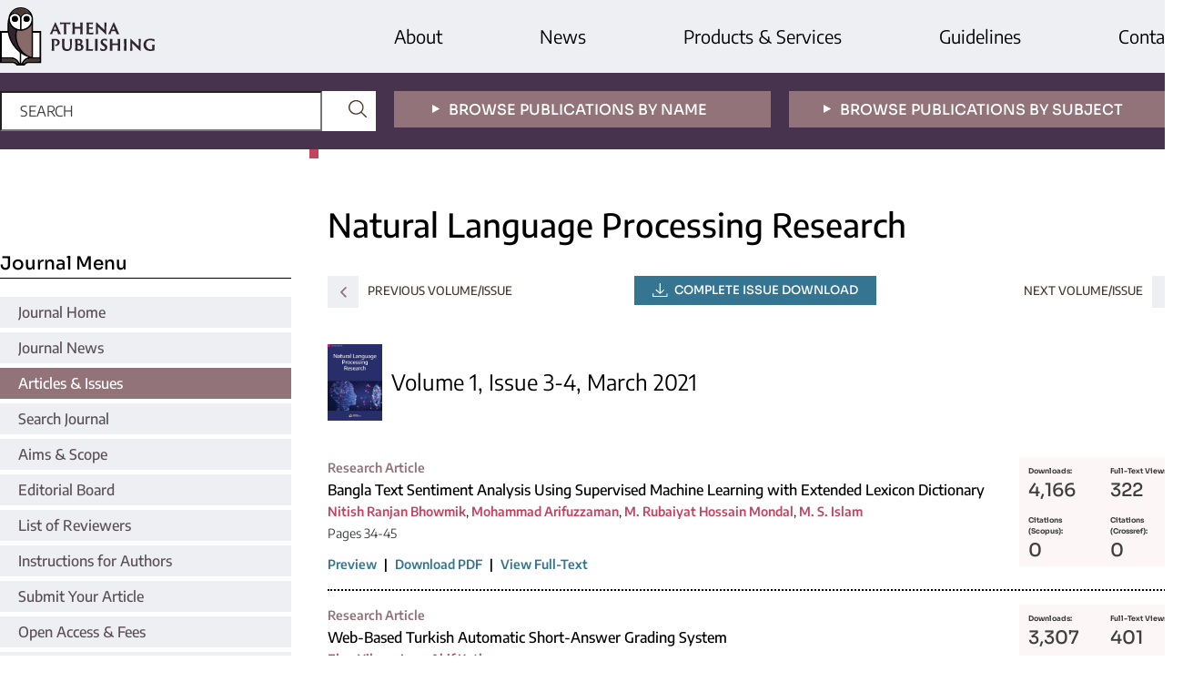

--- FILE ---
content_type: text/html;charset=utf-8
request_url: https://www.athena-publishing.com/journals/nlpre/issues?journal_issue_id=13
body_size: 4751
content:
<!DOCTYPE html>
<html lang="en">
	<head>
		<meta charset="utf-8" />
		<meta http-equiv="x-ua-compatible" content="ie=edge">
		<title>Articles &amp; Issues | Natural Language Processing Research | Athena Publishing</title>
		<meta name="viewport" content="width=device-width, initial-scale=1">
		<link href="/css/fonts.css" rel="stylesheet">
		
		
		<!-- Google Tag Manager -->
		<script>(function(w,d,s,l,i){w[l]=w[l]||[];w[l].push({'gtm.start':
		new Date().getTime(),event:'gtm.js'});var f=d.getElementsByTagName(s)[0],
		j=d.createElement(s),dl=l!='dataLayer'?'&l='+l:'';j.async=true;j.src=
		'https://www.googletagmanager.com/gtm.js?id='+i+dl;f.parentNode.insertBefore(j,f);
		})(window,document,'script','dataLayer','GTM-5B298MB');</script>
		<!-- End Google Tag Manager -->
		<link rel="stylesheet" href="/css/v2.1.3/main.css">
		<script type="text/javascript">
			function CURRENT_YEAR() { return 2026; }
			var globals = (function(w){
				var globals = {"env":"prod","version":"v2.1.3","features":["fonts","alerts","notifications","remove-crossref-messages-from-inbox","277--trend-md-tracking-code","315--proceedings-proposal-reminders","67--counter-compliance-logging","441--measurements","reset"]};
				globals.isFeatureEnabled = function(f) { return globals.features.indexOf(f) >= 0; };
				return w.globals = globals;
			})(window);
		</script>
	</head>
	<body>
		<div class="u-minh-vh l-vert" id="contentPage"><div class="l-1"><div class="u-bg-grey"><div class="u-mw-1300 u-autocenter"><div class="l-horiz"><div class="l-1" style="padding-top:8px;padding-bottom:8px"><a href="/"><img style="max-width:170px;display:block" src="/img/logo.svg"/></a></div><div class="l-2 l-horiz u-nowrap l-center-items"><div class="u-font-20 u-nobr" style="padding-right:107px"><a href="/about">About</a></div><div class="u-font-20 u-nobr" style="padding-right:107px"><a href="/news">News</a></div><div class="u-font-20 u-nobr" style="padding-right:107px"><a href="/products-and-services">Products &amp; Services</a></div><div class="u-font-20 u-nobr" style="padding-right:107px"><a href="/guidelines">Guidelines</a></div><div class="u-font-20 u-nobr"><a href="/contact">Contact</a></div></div></div></div></div><div class="u-bg-aubergine u-color-white"><div class="u-mw-1300 u-autocenter"><div class="l-horiz"><div class="l-1 u-pad-20v"><div class="u-pad-20r"><form method="post" action="/search" class="u-bg-white l-rel l-horiz"><input type="text" placeholder="SEARCH" name="_default" class="u-font-16 u-pad-10v u-pad-20h u-color-black placeholder--u-upper u-font-encode u-width-75p u-border-none u-bg-transparent placeholder--u-color-grey"/><button type="submit" style="padding:4px 10px;background:none;border:0;position:absolute;right:0;top:0"><img style="width:20px;margin-top:6px" class="u-filter-coffee  " src="/img/svg/search-loop.svg"/></button></form></div></div><div class="l-1 u-pad-20v"><div class="u-pad-20r"><a href="/publications/by-name"><div style="display:block;padding-top:9px;padding-bottom:7px" class="u-font-16 u-font-sora u-weight-500 u-center u-pad-10h u-upper u-center u-nobr u-bg-mocha u-color-white"><span class="u-pad-10r"><img style="margin-bottom:2px;margin-left:-28px" class="u-filter-white  " src="/img/svg/triangle-point.svg"/></span>Browse Publications By Name</div></a></div></div><div class="l-1 u-pad-20v"><a href="/publications/by-subject"><div style="display:block;padding-top:9px;padding-bottom:7px" class="u-font-16 u-font-sora u-weight-500 u-center u-pad-10h u-upper u-center u-nobr u-bg-mocha u-color-white"><span class="u-pad-10r"><img style="margin-bottom:2px;margin-left:-28px" class="u-filter-white  " src="/img/svg/triangle-point.svg"/></span>Browse Publications By Subject</div></a></div></div></div></div><div class="u-mw-1300 u-autocenter"><div class="l-horiz"><div class="l-1" style="padding-top:84px;padding-right:20px"><div id="stickyNav" class="u-pad-30t u-pad-40b"><div><h2 class="u-pad-3b u-margin-20b u-font-sora u-font-20 u-weight-500 u-border-bottom">Journal Menu</h2><div class="u-pad-5b s-no-underline"><a href="/journals/nlpre" class="u-weight-500 u-color-charcoal u-bg-grey h--u-bg-mocha h--u-color-white l-block u-pad-20h u-pad-5v">Journal Home</a></div><div class="u-pad-5b s-no-underline"><a href="/journals/nlpre/news" class="u-weight-500 u-color-charcoal u-bg-grey h--u-bg-mocha h--u-color-white l-block u-pad-20h u-pad-5v">Journal News</a></div><div class="u-pad-5b s-no-underline"><a href="/journals/nlpre/issues" class="u-weight-500 u-color-white u-bg-mocha l-block u-pad-20h u-pad-5v">Articles &amp; Issues</a></div><div class="u-pad-5b s-no-underline"><a href="/journals/nlpre/search" class="u-weight-500 u-color-charcoal u-bg-grey h--u-bg-mocha h--u-color-white l-block u-pad-20h u-pad-5v">Search Journal</a></div><div class="u-pad-5b s-no-underline"><a href="/journals/nlpre/aims-and-scope" class="u-weight-500 u-color-charcoal u-bg-grey h--u-bg-mocha h--u-color-white l-block u-pad-20h u-pad-5v">Aims &amp; Scope</a></div><div class="u-pad-5b s-no-underline"><a href="/journals/nlpre/editorial-board" class="u-weight-500 u-color-charcoal u-bg-grey h--u-bg-mocha h--u-color-white l-block u-pad-20h u-pad-5v">Editorial Board</a></div><div class="u-pad-5b s-no-underline"><a href="/journals/nlpre/reviewers" class="u-weight-500 u-color-charcoal u-bg-grey h--u-bg-mocha h--u-color-white l-block u-pad-20h u-pad-5v">List of Reviewers</a></div><div class="u-pad-5b s-no-underline"><a href="/journals/nlpre/instructions-for-authors" class="u-weight-500 u-color-charcoal u-bg-grey h--u-bg-mocha h--u-color-white l-block u-pad-20h u-pad-5v">Instructions for Authors</a></div><div class="u-pad-5b s-no-underline"><a href="/journals/nlpre/submit-your-article" class="u-weight-500 u-color-charcoal u-bg-grey h--u-bg-mocha h--u-color-white l-block u-pad-20h u-pad-5v">Submit Your Article</a></div><div class="u-pad-5b s-no-underline"><a href="/journals/nlpre/open-access-and-fees" class="u-weight-500 u-color-charcoal u-bg-grey h--u-bg-mocha h--u-color-white l-block u-pad-20h u-pad-5v">Open Access &amp; Fees</a></div><div class="u-pad-5b s-no-underline"><a href="/journals/nlpre/indexing-and-archiving" class="u-weight-500 u-color-charcoal u-bg-grey h--u-bg-mocha h--u-color-white l-block u-pad-20h u-pad-5v">Indexing &amp; Archiving</a></div><div class="u-pad-5b s-no-underline"><a href="/journals/nlpre/ethics-and-peer-review" class="u-weight-500 u-color-charcoal u-bg-grey h--u-bg-mocha h--u-color-white l-block u-pad-20h u-pad-5v">Ethics &amp; Peer Review</a></div><div class="u-pad-5b s-no-underline"><a href="/journals/nlpre/special-issues" class="u-weight-500 u-color-charcoal u-bg-grey h--u-bg-mocha h--u-color-white l-block u-pad-20h u-pad-5v">Special Issues</a></div><div class=" s-no-underline"><a href="/journals/nlpre/metrics" class="u-weight-500 u-color-charcoal u-bg-grey h--u-bg-mocha h--u-color-white l-block u-pad-20h u-pad-5v">Journal Metrics</a></div></div></div></div><div class="l-3 u-pad-40b"><h1 class="u-font-36 u-weight-500 u-pad-25t u-pad-20l u-pad-120r u-lh-12 u-pad-15b u-margin-20b l-rel"><div style="position:absolute;top:0;left:0;height:10px;width:10px" class="u-bg-red"></div><div style="display:flex;align-items:flex-end;flex-direction:row;height:2.2em">Natural Language Processing Research</div></h1><div class="u-pad-20l"><div><div><div class="s-no-underline l-horiz"><div style="width:33%"><a href="/journals/nlpre/issues?journal_issue_id=12" title="Previous Volume/Issue"><div style="padding:5px 13px 6px 14px;margin-right:10px;margin-left:0" class=" u-inline-block u-font-sora u-font-13 u-pad-10h u-pad-3v u-margin-10r u-bg-grey u-color-mocha h--u-color-white h--u-bg-mocha"><img style="vertical-align:sub" class="u-filter-mocha h--u-filter-white " src="/img/svg/arrow-left.svg"/></div><span class="u-upper u-font-13 u-weight-500 u-color-coffee">Previous Volume/Issue</span></a></div><div class="l-1"><div style="text-align:center"><a href="/zip/articles?journal_issue_id=13"><div style="display:inline-block;padding-top:4px;padding-bottom:4px" class="u-font-13 u-font-sora u-weight-500 u-center u-pad-20h u-upper u-center u-nobr u-bg-indigo u-color-white"><img style="margin-right:4px;vertical-align:sub" class="u-filter-white  " src="/img/svg/download-icon-white.svg"/> Complete Issue Download</div></a></div></div><div style="width:33%" class="l-horiz"><div class="l-1"></div><a href="/journals/nlpre/issues?journal_issue_id=14" title="Next Volume/Issue"><span class="u-upper u-font-13 u-weight-500 u-color-coffee">Next Volume/Issue</span><div style="padding:5px 13px 6px 14px;margin-left:10px;margin-right:0" class=" u-inline-block u-font-sora u-font-13 u-pad-10h u-pad-3v u-margin-10r u-bg-grey u-color-mocha h--u-color-white h--u-bg-mocha"><img style="vertical-align:sub" class="u-filter-mocha h--u-filter-white " src="/img/svg/arrow-right.svg"/></div></a></div></div><div class="u-margin-40t"><div class="l-horiz l-center-items"><div class="u-margin-10r"><img src="/files/journal/5/Journal Cover - NLPRE - JPG (Web).jpg" style="width:60px;height:84px;display:block"/></div><div class="l-1"><div class="u-font-24 u-lh-14"><div>Volume 1, Issue 3-4, March 2021</div></div></div></div></div><div class="u-margin-40t u-margin-40b"><div><div class="u-border-bottom-dotted u-pad-15b u-margin-15b"><div class="l-horiz"><div class="l-1"><div class="u-font-14 u-color-mocha u-weight-600">Research Article</div><a class="h--underline-context" href="/journals/nlpre/articles/71"><div class="u-font-16 u-weight-500"><span class="h--u-underline">Bangla Text Sentiment Analysis Using Supervised Machine Learning with Extended Lexicon Dictionary</span></div></a><div class="u-font-14"><div class="u-font-14"><span class="u-color-inherit"><span class="u-color-red u-weight-700">Nitish Ranjan Bhowmik</span>, <span class="u-color-red u-weight-700">Mohammad Arifuzzaman</span>, <span class="u-color-red u-weight-700">M. Rubaiyat Hossain Mondal</span>, <span class="u-color-red u-weight-700">M. S. Islam</span></span></div></div><div class="u-font-14 u-color-darkgrey">Pages 34-45</div><div class="u-margin-10t u-font-14 u-weight-600"><span class="u-pad-5r"><a class="u-color-indigo" href="/journals/nlpre/articles/71">Preview</a></span> | <span class="u-pad-5r u-pad-5l"><a class="u-color-indigo" href="https://files.athena-publishing.com/article/71.pdf">Download PDF</a></span> | <span class="u-pad-5r u-pad-5l"><a class="u-color-indigo" href="/journals/nlpre/articles/71/view">View Full-Text</a></span></div></div><div style="width:180px;margin-left:20px"><div class="l-horiz l-wrap " style="background-color:#FCF6F7"><div style="width:50%"><div class="u-pad-5v u-pad-10h u-color-darkgrey"><div class="u-font-sora"><div class="u-font-8 u-lh-16 u-pad-4v u-weight-700">Downloads:</div><div class="u-font-20 u-weight-500">4,166</div></div></div></div><div style="width:50%"><div class="u-pad-5v u-pad-10h u-color-darkgrey"><div class="u-font-sora"><div class="u-font-8 u-lh-16 u-pad-4v u-weight-700">Full-Text Views:</div><div class="u-font-20 u-weight-500">322</div></div></div></div><div style="width:50%"><div class="u-pad-5v u-pad-10h u-color-darkgrey"><div class="u-font-sora"><div class="u-font-8 u-lh-16 u-pad-4v u-weight-700">Citations
(Scopus):</div><div class="u-font-20 u-weight-500">0</div></div></div></div><div style="width:50%"><div class="u-pad-5v u-pad-10h u-color-darkgrey"><div class="u-font-sora"><div class="u-font-8 u-lh-16 u-pad-4v u-weight-700">Citations
(Crossref):</div><div class="u-font-20 u-weight-500">0</div></div></div></div></div></div></div></div><div class="u-border-bottom-dotted u-pad-15b u-margin-15b"><div class="l-horiz"><div class="l-1"><div class="u-font-14 u-color-mocha u-weight-600">Research Article</div><a class="h--underline-context" href="/journals/nlpre/articles/70"><div class="u-font-16 u-weight-500"><span class="h--u-underline">Web-Based Turkish Automatic Short-Answer Grading System</span></div></a><div class="u-font-14"><div class="u-font-14"><span class="u-color-inherit"><span class="u-color-red u-weight-700">Ebru Yilmaz Ince</span>, <span class="u-color-red u-weight-700">Akif Kutlu</span></span></div></div><div class="u-font-14 u-color-darkgrey">Pages 46-55</div><div class="u-margin-10t u-font-14 u-weight-600"><span class="u-pad-5r"><a class="u-color-indigo" href="/journals/nlpre/articles/70">Preview</a></span> | <span class="u-pad-5r u-pad-5l"><a class="u-color-indigo" href="https://files.athena-publishing.com/article/70.pdf">Download PDF</a></span> | <span class="u-pad-5r u-pad-5l"><a class="u-color-indigo" href="/journals/nlpre/articles/70/view">View Full-Text</a></span></div></div><div style="width:180px;margin-left:20px"><div class="l-horiz l-wrap " style="background-color:#FCF6F7"><div style="width:50%"><div class="u-pad-5v u-pad-10h u-color-darkgrey"><div class="u-font-sora"><div class="u-font-8 u-lh-16 u-pad-4v u-weight-700">Downloads:</div><div class="u-font-20 u-weight-500">3,307</div></div></div></div><div style="width:50%"><div class="u-pad-5v u-pad-10h u-color-darkgrey"><div class="u-font-sora"><div class="u-font-8 u-lh-16 u-pad-4v u-weight-700">Full-Text Views:</div><div class="u-font-20 u-weight-500">401</div></div></div></div><div style="width:50%"><div class="u-pad-5v u-pad-10h u-color-darkgrey"><div class="u-font-sora"><div class="u-font-8 u-lh-16 u-pad-4v u-weight-700">Citations
(Scopus):</div><div class="u-font-20 u-weight-500">0</div></div></div></div><div style="width:50%"><div class="u-pad-5v u-pad-10h u-color-darkgrey"><div class="u-font-sora"><div class="u-font-8 u-lh-16 u-pad-4v u-weight-700">Citations
(Crossref):</div><div class="u-font-20 u-weight-500">0</div></div></div></div></div></div></div></div><div><div class="l-horiz"><div class="l-1"><div class="u-font-14 u-color-mocha u-weight-600">Research Article</div><a class="h--underline-context" href="/journals/nlpre/articles/72"><div class="u-font-16 u-weight-500"><span class="h--u-underline">Neural Dialogue Generation Methods in Open Domain: A Survey</span></div></a><div class="u-font-14"><div class="u-font-14"><span class="u-color-inherit"><span class="u-color-red u-weight-700">Bin Sun</span>, <span class="u-color-red u-weight-700">Kan Li</span></span></div></div><div class="u-font-14 u-color-darkgrey">Pages 56-70</div><div class="u-margin-10t u-font-14 u-weight-600"><span class="u-pad-5r"><a class="u-color-indigo" href="/journals/nlpre/articles/72">Preview</a></span> | <span class="u-pad-5r u-pad-5l"><a class="u-color-indigo" href="https://files.athena-publishing.com/article/72.pdf">Download PDF</a></span> | <span class="u-pad-5r u-pad-5l"><a class="u-color-indigo" href="/journals/nlpre/articles/72/view">View Full-Text</a></span></div></div><div style="width:180px;margin-left:20px"><div class="l-horiz l-wrap " style="background-color:#FCF6F7"><div style="width:50%"><div class="u-pad-5v u-pad-10h u-color-darkgrey"><div class="u-font-sora"><div class="u-font-8 u-lh-16 u-pad-4v u-weight-700">Downloads:</div><div class="u-font-20 u-weight-500">3,261</div></div></div></div><div style="width:50%"><div class="u-pad-5v u-pad-10h u-color-darkgrey"><div class="u-font-sora"><div class="u-font-8 u-lh-16 u-pad-4v u-weight-700">Full-Text Views:</div><div class="u-font-20 u-weight-500">666</div></div></div></div><div style="width:50%"><div class="u-pad-5v u-pad-10h u-color-darkgrey"><div class="u-font-sora"><div class="u-font-8 u-lh-16 u-pad-4v u-weight-700">Citations
(Scopus):</div><div class="u-font-20 u-weight-500">0</div></div></div></div><div style="width:50%"><div class="u-pad-5v u-pad-10h u-color-darkgrey"><div class="u-font-sora"><div class="u-font-8 u-lh-16 u-pad-4v u-weight-700">Citations
(Crossref):</div><div class="u-font-20 u-weight-500">0</div></div></div></div></div></div></div></div></div></div><div class="s-no-underline l-horiz"><div style="width:33%"><a href="/journals/nlpre/issues?journal_issue_id=12" title="Previous Volume/Issue"><div style="padding:5px 13px 6px 14px;margin-right:10px;margin-left:0" class=" u-inline-block u-font-sora u-font-13 u-pad-10h u-pad-3v u-margin-10r u-bg-grey u-color-mocha h--u-color-white h--u-bg-mocha"><img style="vertical-align:sub" class="u-filter-mocha h--u-filter-white " src="/img/svg/arrow-left.svg"/></div><span class="u-upper u-font-13 u-weight-500 u-color-coffee">Previous Volume/Issue</span></a></div><div class="l-1"><div style="text-align:center"><a href="/zip/articles?journal_issue_id=13"><div style="display:inline-block;padding-top:4px;padding-bottom:4px" class="u-font-13 u-font-sora u-weight-500 u-center u-pad-20h u-upper u-center u-nobr u-bg-indigo u-color-white"><img style="margin-right:4px;vertical-align:sub" class="u-filter-white  " src="/img/svg/download-icon-white.svg"/> Complete Issue Download</div></a></div></div><div style="width:33%" class="l-horiz"><div class="l-1"></div><a href="/journals/nlpre/issues?journal_issue_id=14" title="Next Volume/Issue"><span class="u-upper u-font-13 u-weight-500 u-color-coffee">Next Volume/Issue</span><div style="padding:5px 13px 6px 14px;margin-left:10px;margin-right:0" class=" u-inline-block u-font-sora u-font-13 u-pad-10h u-pad-3v u-margin-10r u-bg-grey u-color-mocha h--u-color-white h--u-bg-mocha"><img style="vertical-align:sub" class="u-filter-mocha h--u-filter-white " src="/img/svg/arrow-right.svg"/></div></a></div></div></div></div></div></div></div></div></div><div class="u-bg-aubergine u-color-white" id="footer"><div class="u-mw-1300  u-pad-20v u-autocenter"><div class="l-horiz"><div class="l-2"><a href="/" class="u-no-hover"><img style="max-width:200px" src="/img/logo-white.svg"/></a><span><p>For more information, please contact us at:<br><strong><a href="mailto:info@athena-publishing.com">info@athena-publishing.com</a></strong></p>
</span></div><div class="l-3 l-horiz" style="margin-left:-80px"><div class="l-2 u-margin-30v"><div class="u-font-sora u-bold u-margin-20b">Quick Links</div><a href="/publications/by-name">Publications by Name</a><br/><a href="/publications/by-subject">Publications by Subject</a><br/><a href="/search">Search</a><br/><a href="/">Home</a><br/></div><div class="l-2 u-margin-30v"><div class="u-font-sora u-bold u-margin-20b">Our Company</div><a href="/about">About</a><br/><a href="/news">News</a><br/><a href="/products-and-services">Products &amp; Services</a><br/><a href="/contact">Contact</a><br/></div><div class="l-2 u-margin-30v"><div class="u-font-sora u-bold u-margin-20b">Legal</div><a href="/terms-and-conditions">Terms and Conditions</a><br/><a href="/privacy-policy">Privacy Policy</a><br/><a href="/policies">STM Publishing Policies</a><br/><a href="/cookies">Cookies</a><br/></div><div class="l-1"></div></div></div><div class="l-horiz"><div class="l-1"><span>© 2026 Athena International Publishing B.V.</span></div><div class="l-1 l-vert-rev l-align-r"><div class="l-align-r s-no-underline"><a href="https://twitter.com/PubAthena" target="_blank" class=" u-pad-15l"><img class="u-border-rounded5" src="/img/social/twitter.svg"/></a><a href="https://www.linkedin.com/company/athena-pub" target="_blank" class=" u-pad-15l"><img class="u-border-rounded5" src="/img/social/linkedin.svg"/></a><a href="https://www.facebook.com/athena.pub" target="_blank" class=" u-pad-15l"><img class="u-border-rounded5" src="/img/social/facebook.svg"/></a></div></div></div></div></div></div>
		
		<script src="/js/v2.1.3/bundle.js"></script>
		
		
<!-- Google Tag Manager (noscript) -->
<noscript><iframe src="https://www.googletagmanager.com/ns.html?id=GTM-5B298MB"
height="0" width="0" style="display:none;visibility:hidden"></iframe></noscript>
<!-- End Google Tag Manager (noscript) -->
		<script>(function (w, d, id) {if (!d.documentElement) {return;}var t, rest, e, eTop, eHeight, isSticky, h = function () {var shouldBeSticky = isSticky;t = typeof w.pageXOffset !== "undefined" ? w.pageYOffset : ((d.compatMode || "") === "CSS1Compat") ? d.documentElement.scrollTop : d.body.scrollTop;if (typeof t !== "number") {return;}e = d.getElementById(id);if (!e) {return;}if (typeof eTop === "undefined") {eTop = (function (ptr) {var ret = 0;do {ret += ptr.offsetTop;} while (ptr = ptr.offsetParent);return ret;})(e);eHeight = e.offsetHeight;document.getElementById("contentPage").style.minHeight = document.getElementById("contentPage").offsetHeight + "px";}if (d.documentElement.offsetWidth < 860) {shouldBeSticky = false;} else {shouldBeSticky = t > eTop && document.getElementById("contentPage").offsetHeight > eHeight + 10;}if (!isSticky && shouldBeSticky) {isSticky = true;e.setAttribute("data-w", e.style.width);e.setAttribute("data-pos", e.style.position);e.setAttribute("data-t", e.style.top);e.style.width = e.offsetWidth + "px";e.style.position = "fixed";} else if (isSticky && !shouldBeSticky) {isSticky = false;e.style.width = e.getAttribute("data-w");e.style.top = e.getAttribute("data-t");e.style.position = e.getAttribute("data-pos");}if (isSticky) {rest = d.documentElement.offsetHeight- d.getElementById("footer").offsetHeight- e.offsetHeight- t;if (rest < 0) {e.style.top = "" + rest + "px";} else if (e.style.top !== "0") {e.style.top = "0";}}};h();w.addEventListener("scroll", h);w.addEventListener("resize", h);w.addEventListener("orientationchange", h);/* create an Observer instance */if (typeof ResizeObserver !== undefined) {const resizeObserver = new ResizeObserver(function(){ h(); });/* start observing a DOM node */resizeObserver.observe(document.body);}})(window, document, "stickyNav");</script>
		
		<script>SystemJS.import('stats').then(function(stats) { stats.init(); })</script>
	</body>
	<script>(function (d, w) {
		var base = w.location;
		var i;
		var href;
		var el;
		var els = d.getElementsByTagName("a");
		var updateTarget = function() {
			var links = document.getElementsByTagName("a");
			var i;
			for (i = 0; i < links.length; i ++) {
				var link = links.item(i);
				var u = new URL(link.getAttribute("href"), base);
				link.classList[u.toString() === new URL(location.href).toString() ? "add" : "remove"]("pseudo-target");
			}
		}
		w.addEventListener("load", updateTarget);
		w.addEventListener("hashchange", updateTarget);
		for (i = 0; i < els.length; i ++) {
			el = els.item(i);
			if (!el.hasAttribute("target")) {
				href = els.item(i).getAttribute("href");
				if (href) {
					var u = new URL(href, base);
					if ((u.protocol === "http:" || u.protocol === "https:") && u.host !== base.host) {
						el.setAttribute("target", "_blank");
					}
				}
			}
		}
	})(document, window);</script> 
</html>


--- FILE ---
content_type: image/svg+xml
request_url: https://www.athena-publishing.com/img/svg/arrow-right.svg
body_size: 156
content:
<svg id="be0d59ff-a7b3-4b5d-8fd4-693d6af32464" data-name="Layer 1" xmlns="http://www.w3.org/2000/svg" width="7.15" height="12.17" viewBox="0 0 7.15 12.17">
  <title>arrow-right</title>
  <path d="M4.78,6.09L4.64,6,0.26,1.6A0.63,0.63,0,0,1,.11.75,3.35,3.35,0,0,1,.76.1a0.59,0.59,0,0,1,.74.06l0.1,0.09L6.91,5.57a0.67,0.67,0,0,1,.15.86,1,1,0,0,1-.15.18L1.59,11.92a0.68,0.68,0,0,1-1,0l-0.34-.34a0.67,0.67,0,0,1,0-1l0.08-.07L4.64,6.2l0.14-.11" />
</svg>


--- FILE ---
content_type: image/svg+xml
request_url: https://www.athena-publishing.com/img/svg/search-loop.svg
body_size: 252
content:
<svg id="0763c05d-8da9-451f-9cd5-e5c66a6f302b" data-name="Layer 1" xmlns="http://www.w3.org/2000/svg" xmlns:xlink="http://www.w3.org/1999/xlink" width="21" height="20.94" viewBox="0 0 21 20.94">
  <defs>
    <clipPath id="c4c82666-9966-494a-9f15-2a545dc7c5c7" transform="translate(0 0)">
      <rect width="21" height="20.94" style="fill: none"/>
    </clipPath>
  </defs>
  <title>Untitled-3</title>
  <g style="clip-path: url(#c4c82666-9966-494a-9f15-2a545dc7c5c7)">
    <path d="M13.89,13.76l-0.06.05,0,0a7.22,7.22,0,1,1,.1-0.1m6.9,6-2.91-2.89h0L15.34,14.3a8.71,8.71,0,1,0-1,1l4.2,4.18,0,0,1.23,1.22a0.71,0.71,0,1,0,1-1" transform="translate(0 0)" />
  </g>
</svg>


--- FILE ---
content_type: image/svg+xml
request_url: https://www.athena-publishing.com/img/logo.svg
body_size: 5088
content:
<svg id="807956d1-bbd8-4b49-9ac3-323031de8d83" data-name="Layer 1" xmlns="http://www.w3.org/2000/svg" width="21.62cm" height="8.08cm" viewBox="0 0 612.85 229">
  <title>Athena-logo-web</title>
  <g>
    <g>
      <path d="M230.21,109a0.28,0.28,0,0,0-.31.18c-1.59,4.22-3.24,9-3.91,11.79-1-.06-2-0.12-4.15-0.12a35.11,35.11,0,0,0-5.32.24c1.71-3.24,4.34-8.74,7.82-16.38l12.28-27.62c1.16-2.44,1.53-3.12,2-3.12s0.86,0.49,2,3.12c1,2,7.15,15.52,12.53,27.62,2.93,6.48,6.29,13.63,8.25,16.25-2-.06-3.85-0.12-4.64-0.12a63.44,63.44,0,0,0-6.78.24c-1.16-2.81-3.48-8.49-4.95-11.92a0.33,0.33,0,0,0-.24-0.18h-14.6Zm12.4-5.87c0.18,0,.24-0.12.18-0.31l-5.5-13.57L232,102.86c-0.06.18-.06,0.31,0.12,0.31h10.45Z" transform="translate(-19.33 -15.75)" style="fill: #302630"/>
      <path d="M257.52,74.38c1.89,0.49,4.71.67,10.33,0.67H288.5a70,70,0,0,0,10.2-.61,39.14,39.14,0,0,0-.92,8.43c-1.28-.92-3.36-1.34-6.84-1.65C288.63,81,286.67,81,281.78,81v22.37c0,7.09.37,14.73,0.67,17.66-0.92-.06-2.32-0.12-4.09-0.12a59.6,59.6,0,0,0-6.36.24c0.31-2.63.61-10.08,0.61-17.78V81c-2.63,0-4.09-.06-7.94.12-4.77.31-6.36,0.61-8.56,1.28A58.72,58.72,0,0,0,257.52,74.38Z" transform="translate(-19.33 -15.75)" style="fill: #302630"/>
      <path d="M306.47,92.59c0-8.8-.37-15-0.92-17.72a30.72,30.72,0,0,0,4.46.18,47.43,47.43,0,0,0,6.11-.24c-0.24,2.2-.55,7.52-0.55,16.62v0.86a0.2,0.2,0,0,0,.24.24h21.33a0.2,0.2,0,0,0,.24-0.24V91.43a154.85,154.85,0,0,0-.61-16.56,37.45,37.45,0,0,0,4.52.18,51.74,51.74,0,0,0,5.93-.24c-0.31,2.38-.67,9-0.67,17.78v10.75c0,7.15.37,14.67,0.67,17.66-0.79-.06-2.93-0.12-4.58-0.12-2.14,0-5.5.24-5.87,0.24,0.31-2.75.61-10.14,0.61-17.78V99.56c0-.18-0.06-0.31-0.18-0.31H315.82a0.25,0.25,0,0,0-.24.31v3.79c0,7.15.37,14.67,0.67,17.66-0.73-.06-2.32-0.12-4.09-0.12a50.13,50.13,0,0,0-6.36.24c0.31-2.75.67-10.14,0.67-17.78V92.59Z" transform="translate(-19.33 -15.75)" style="fill: #302630"/>
      <path d="M362.51,92.59c0-10.21-.37-15.83-0.92-17.72a48.79,48.79,0,0,0,5.62.18h14.67a28.48,28.48,0,0,0,6-.37,49.23,49.23,0,0,0-.61,7.94c-1-.67-2.57-1-6.17-1.41C379,81,375.09,81,371.86,81c-0.18,0-.24.06-0.24,0.18V93.39a0.25,0.25,0,0,0,.24.31c1.53,0,7.09-.06,9.23-0.06,3.91-.18,5-0.31,5.81-0.61a46.77,46.77,0,0,0-.61,8,10.35,10.35,0,0,0-5-1.22c-2-.18-7.76-0.24-9.41-0.24a0.2,0.2,0,0,0-.24.24v2.69c0,10.14.12,11.67,0.43,12a3,3,0,0,0,1.47.43,51.24,51.24,0,0,0,5.87.24c4.89,0,8.31-.43,10.57-1.47a55.85,55.85,0,0,0-1.59,7.39c-0.31.18-1.16,0.24-3.61,0.24-8.13,0-13-.43-16.87-0.43a47.49,47.49,0,0,0-6,.18c0.18-2.26.67-8.62,0.67-17.72V92.59Z" transform="translate(-19.33 -15.75)" style="fill: #302630"/>
      <path d="M404.06,120.89a44.11,44.11,0,0,0-5.07.24c0.49-5.81,1.1-33.24,1.1-43.75,0-3.12.24-3.36,0.61-3.36s0.73,0.31,2.14,1.53c7.27,6.78,23,22.3,30.61,28.41,0-5.07-.24-20.53-1-29.09a23.81,23.81,0,0,0,3.85.18c2,0,4.64-.18,5.19-0.24-0.49,3.79-1.1,18.88-1.1,35.14v8c0,3.79-.18,4.22-0.61,4.22-0.67,0-2.26-1.53-7-5.74-6.84-6.23-17.11-16.74-25.73-24.57,0.18,11.73.37,24.38,1.16,29.15A32.39,32.39,0,0,0,404.06,120.89Z" transform="translate(-19.33 -15.75)" style="fill: #302630"/>
      <path d="M461.56,109a0.28,0.28,0,0,0-.31.18c-1.59,4.22-3.24,9-3.91,11.79-1-.06-2-0.12-4.16-0.12a35.11,35.11,0,0,0-5.32.24c1.71-3.24,4.34-8.74,7.82-16.38L468,77.13c1.16-2.44,1.53-3.12,2-3.12s0.86,0.49,2,3.12c1,2,7.15,15.52,12.53,27.62,2.93,6.48,6.29,13.63,8.25,16.25-2-.06-3.85-0.12-4.64-0.12a63.44,63.44,0,0,0-6.78.24c-1.16-2.81-3.48-8.49-4.95-11.92a0.33,0.33,0,0,0-.24-0.18h-14.6ZM474,103.16c0.18,0,.24-0.12.18-0.31l-5.5-13.57-5.26,13.57c-0.06.18-.06,0.31,0.12,0.31H474Z" transform="translate(-19.33 -15.75)" style="fill: #302630"/>
      <path d="M224.59,156.91c0-8.8-.31-15.28-0.73-17.66a22.71,22.71,0,0,0,3.79.12c2.69,0,5.5-.24,9.72-0.24,8,0,11.73,1.59,14.85,4.22a11.89,11.89,0,0,1,3.73,9c0,9.29-7.94,14.73-17,14.42-0.31-1.1-1-3.91-1.34-4.89,4.83-.31,9.47-2.08,9.47-8.49,0-3.36-1.1-5.44-3-6.84a10.59,10.59,0,0,0-7.15-2.38,12,12,0,0,0-2.81.24c-0.31.18-.31,0.18-0.31,1.41v22.12c0,6.91.31,14.48,0.61,17.42-1-.06-3.06-0.12-4.83-0.12a46.67,46.67,0,0,0-5.62.24c0.31-2.75.67-10.14,0.67-17.78V156.91Z" transform="translate(-19.33 -15.75)" style="fill: #302630"/>
      <path d="M268.65,139.37a56.84,56.84,0,0,0,6.6-.24c-0.24,2.26-.61,9-0.61,17.78v7.94c0,7.27,1.34,10.33,4.16,12.47a11.23,11.23,0,0,0,7.33,2.2,10.18,10.18,0,0,0,7-2.38c3.12-2.75,3.54-6.23,3.54-14.05v-6.17a129.19,129.19,0,0,0-.92-17.72,24.6,24.6,0,0,0,3.79.18c2.44,0,4.46-.18,5-0.24a132.68,132.68,0,0,0-.86,17.78v6.36c0,7-.43,14.36-6.11,19.07-3.67,3.12-8.55,3.91-12.71,3.91-5.13,0-10.51-1-14-4.09-3.18-2.69-5.38-6.66-5.38-15.46v-9.78c0-8.8-.43-15.52-0.92-17.72A25.52,25.52,0,0,0,268.65,139.37Z" transform="translate(-19.33 -15.75)" style="fill: #302630"/>
      <path d="M317.29,156.91c0-8.74-.31-15.34-0.79-17.72,0.92,0.06,2.63.18,4.09,0.18,3.61,0,6.84-.18,11-0.18,11.92,0,14.54,6,14.54,10.57a10.45,10.45,0,0,1-6,9.47c6.29,2,10.2,6,10.2,12.16,0,7.7-6.17,14.24-17.9,14.24-4.4,0-8.92-.43-10.08-0.43a51.45,51.45,0,0,0-5.62.24c0.31-2.81.61-10.08,0.61-17.78V156.91Zm9,0.55a0.37,0.37,0,0,0,.24.43c1.1,0.18,4.95.18,5.56,0.18a5.15,5.15,0,0,0,3.12-.67,7,7,0,0,0,2.63-5.68c0-4.16-2.57-7.21-8.13-7.21a11.29,11.29,0,0,0-3.24.24,0.37,0.37,0,0,0-.18.37v12.34Zm11.61,8.62c-2-1.89-4.52-2.38-7.39-2.57-1.41-.06-3.54-0.06-4,0a0.27,0.27,0,0,0-.24.31v3.79c0,5.87.12,10.88,0.31,11.06,0.43,0.49,2.2,1.41,6,1.41,4.15,0,8-2.63,8-7.76A7.78,7.78,0,0,0,337.88,166.07Z" transform="translate(-19.33 -15.75)" style="fill: #302630"/>
      <path d="M360.67,156.91c0-8.8-.37-15.58-0.86-17.72a32.11,32.11,0,0,0,4.52.18,46.15,46.15,0,0,0,6.17-.24c-0.31,2.44-.67,8.92-0.67,17.42v10.27c0,10.14.06,11.73,0.37,11.92a2.61,2.61,0,0,0,1.65.55c1.28,0.12,3.18.18,5.74,0.18,5.56,0,9.17-.55,11.12-1.53-0.79,1.71-1.59,5.93-2.08,7.46-0.43.18-1.47,0.18-4.4,0.18-9.1,0-12.28-.37-17.35-0.37-2.63,0-3.91.06-4.83,0.12,0.18-2.26.61-8.56,0.61-17.66V156.91Z" transform="translate(-19.33 -15.75)" style="fill: #302630"/>
      <path d="M396.42,156.91c0-8.74-.12-15.52-0.79-17.66a30.33,30.33,0,0,0,4.34.12,37.58,37.58,0,0,0,6.23-.31c-0.31,2.44-.61,9.17-0.61,17.84v10.75c0,7.15.24,15.7,0.73,17.66-0.73-.06-2.51-0.12-4.46-0.12-2.14,0-5.13.12-6,.24,0.31-2.63.61-10.08,0.61-17.78V156.91Z" transform="translate(-19.33 -15.75)" style="fill: #302630"/>
      <path d="M417,174.14a15.71,15.71,0,0,0,11.61,5.93c4.58,0,6.6-2.51,6.6-5.74,0-2.69-.92-4.4-5.56-7.52l-3.12-2c-7-4.4-8.62-8.92-8.62-13.44,0-7.09,5.56-13,14.91-13a34.53,34.53,0,0,1,6.36.55c2.38,0.37,3.79.55,4.28,0.55a67.81,67.81,0,0,0-.61,9.23,12.55,12.55,0,0,0-10-4.4c-4,0-6.17,2.38-6.17,5.26,0,2.44.55,4.09,4.95,7l3.06,2c7.7,4.89,9.84,8.43,9.84,13.69a13.62,13.62,0,0,1-6.23,11.37,20.46,20.46,0,0,1-10.2,2.63c-4.09,0-9.29-1-11.73-2.69A87.36,87.36,0,0,0,417,174.14Z" transform="translate(-19.33 -15.75)" style="fill: #302630"/>
      <path d="M455,156.91c0-8.8-.37-15-0.92-17.72a30.75,30.75,0,0,0,4.46.18,47.46,47.46,0,0,0,6.11-.24c-0.24,2.2-.55,7.52-0.55,16.62v0.86a0.2,0.2,0,0,0,.24.24H485.7a0.2,0.2,0,0,0,.24-0.24v-0.86a154.85,154.85,0,0,0-.61-16.56,37.53,37.53,0,0,0,4.52.18,51.78,51.78,0,0,0,5.93-.24c-0.31,2.38-.67,9-0.67,17.78v10.75c0,7.15.37,14.67,0.67,17.66-0.79-.06-2.93-0.12-4.58-0.12-2.14,0-5.5.24-5.87,0.24,0.31-2.75.61-10.14,0.61-17.78v-3.79c0-.18-0.06-0.31-0.18-0.31H464.37a0.25,0.25,0,0,0-.24.31v3.79c0,7.15.37,14.67,0.67,17.66-0.73-.06-2.32-0.12-4.09-0.12a50.1,50.1,0,0,0-6.36.24c0.31-2.75.67-10.14,0.67-17.78V156.91Z" transform="translate(-19.33 -15.75)" style="fill: #302630"/>
      <path d="M510.94,156.91c0-8.74-.12-15.52-0.79-17.66a30.33,30.33,0,0,0,4.34.12,37.58,37.58,0,0,0,6.23-.31c-0.31,2.44-.61,9.17-0.61,17.84v10.75c0,7.15.24,15.7,0.73,17.66-0.73-.06-2.51-0.12-4.46-0.12-2.14,0-5.13.12-6,.24,0.31-2.63.61-10.08,0.61-17.78V156.91Z" transform="translate(-19.33 -15.75)" style="fill: #302630"/>
      <path d="M540,185.2a44.06,44.06,0,0,0-5.07.24c0.49-5.81,1.1-33.24,1.1-43.75,0-3.12.24-3.36,0.61-3.36s0.73,0.31,2.14,1.53c7.27,6.78,23,22.3,30.61,28.42,0-5.07-.24-20.53-1-29.09a23.83,23.83,0,0,0,3.85.18c2,0,4.64-.18,5.19-0.24-0.49,3.79-1.1,18.88-1.1,35.14v8c0,3.79-.18,4.22-0.61,4.22-0.67,0-2.26-1.53-7-5.74C562,174.51,551.7,164,543.08,156.17c0.18,11.73.37,24.38,1.16,29.15A32.42,32.42,0,0,0,540,185.2Z" transform="translate(-19.33 -15.75)" style="fill: #302630"/>
      <path d="M631.62,177.62c0,3.61,0,5.19.06,6.11a59.7,59.7,0,0,1-16.19,2.51c-10.2,0-18-3.24-22.79-9.17a23.28,23.28,0,0,1-5-15.15c0-10.14,5.32-16.13,10.51-19.37,6.42-4,13.2-4.22,17.66-4.22,7.7,0,13.81,2,15.83,2.14a54.24,54.24,0,0,0-1,9.72c-2.14-2.32-7.82-5.87-16.56-5.87-5.44,0-9.11,1.65-11.86,4.34S598,155.56,598,160.51s1.41,9,3.3,11.43a17.36,17.36,0,0,0,15.34,8.13c1.83,0,4.52-.31,5.68-1a5.3,5.3,0,0,0,.12-1.59v-5a43,43,0,0,0-.92-10,39.39,39.39,0,0,0,4.89.18,36,36,0,0,0,5.74-.31,92.42,92.42,0,0,0-.55,11.92v3.36Z" transform="translate(-19.33 -15.75)" style="fill: #302630"/>
    </g>
    <g>
      <path d="M19.33,233.18v-125h163v125h-3.19c-14.93,0-29.86,0-44.78,0-7.77,0-13.75,3-17.77,9.79a4.19,4.19,0,0,1-3,1.69c-8.45.14-16.9,0.15-25.35,0A4.52,4.52,0,0,1,85,242.71c-3.92-6.45-9.63-9.51-17.06-9.52q-22.53,0-45.06,0H19.33Zm77.91,0.27v-118H26.71v95h3.21c11.54,0,23.09,0,34.63,0,8.29,0,15.47,3.17,21.77,8.36C91.11,222.74,94.39,227.84,97.24,233.45Zm7.26,0.38c2.18-3.56,3.86-6.81,6-9.72A32.09,32.09,0,0,1,135,210.57c12.44-.74,25-0.16,37.43-0.16,0.89,0,1.78-.12,2.6-0.19V115.48H104.49V233.83Zm-14.77,2.79c-2.87-10.51-14.53-19.18-25.2-19.21-11.73,0-23.46,0-35.19,0H26.47v8.81H29.9c12.1,0,24.22.25,36.31-.08C75.57,225.87,83.29,228.73,89.73,236.62Zm22.55-.72c6.24-7.24,14.08-10,23.53-9.77,12,0.34,24,.08,36,0.08h3.39V217.4h-3.29c-11.07,0-22.14,0-33.22,0a27.47,27.47,0,0,0-5.84.54C122.81,220.22,116.05,226.37,112.28,235.9Z" transform="translate(-19.33 -15.75)"/>
      <path d="M97.24,233.45c-2.84-5.61-6.13-10.71-10.91-14.65-6.3-5.19-13.48-8.32-21.77-8.36-11.54-.06-23.09,0-34.63,0H26.71v-95H97.24v118Z" transform="translate(-19.33 -15.75)" style="fill: #fff"/>
      <path d="M104.49,233.83V115.48H175v94.75c-0.82.06-1.71,0.19-2.6,0.19-12.48,0-25-.58-37.43.16a32.09,32.09,0,0,0-24.52,13.54C108.36,227,106.67,230.27,104.49,233.83Z" transform="translate(-19.33 -15.75)" style="fill: #fff"/>
      <path d="M89.73,236.62c-6.44-7.89-14.16-10.74-23.52-10.49-12.1.33-24.21,0.08-36.31,0.08H26.47V217.4h2.87c11.73,0,23.46,0,35.19,0C75.19,217.44,86.86,226.11,89.73,236.62Z" transform="translate(-19.33 -15.75)" style="fill: #4a3a2f"/>
      <path d="M112.28,235.9c3.77-9.53,10.53-15.68,20.6-17.93a27.47,27.47,0,0,1,5.84-.54c11.07,0,22.14,0,33.22,0h3.29v8.81h-3.39c-12,0-24,.26-36-0.08C126.36,225.85,118.52,228.65,112.28,235.9Z" transform="translate(-19.33 -15.75)" style="fill: #4a3a2f"/>
      <path d="M56.12,56.76s-6.53,15.59-4,50.5c1.41,19.48,16.36,84.94,95,105.84V63.19Z" transform="translate(-19.33 -15.75)" style="fill: #302630"/>
      <path d="M147.11,70.18S141.89,71.43,102.3,87C65.91,101.26,78.22,196.61,147.11,213.1V70.18Z" transform="translate(-19.33 -15.75)" style="fill: #886a69"/>
      <line x1="82.19" y1="89.47" x2="82.19" y2="44.71" style="fill: #fff"/>
      <path d="M101.52,21A44.19,44.19,0,0,0,64.65,40.12,26.56,26.56,0,0,1,78.5,36.27a25.84,25.84,0,0,1,23,13.57,25.84,25.84,0,0,1,23-13.57,26.56,26.56,0,0,1,13.85,3.86A44.18,44.18,0,0,0,101.52,21Z" transform="translate(-19.33 -15.75)" style="fill: #4a3a2f"/>
      <path d="M78.5,41.49c-10.44,0-19.08,7.34-20.27,16.77q-0.14,1.63-.14,3.28c0,21.55,18.08,39.23,40.82,40.5V60.44C98.89,50,89.73,41.49,78.5,41.49ZM78.27,72.59c-6.86,0-12.41-5.21-12.41-11.64s5.56-11.64,12.41-11.64S90.68,54.52,90.68,61,85.12,72.59,78.27,72.59Z" transform="translate(-19.33 -15.75)" style="fill: #fff"/>
      <path d="M104.12,60.44V102c22.73-1.26,40.82-18.94,40.82-40.5q0-1.66-.14-3.28c-1.18-9.43-9.82-16.77-20.26-16.77C113.3,41.49,104.14,50,104.12,60.44Zm33,0.51c0,6.43-5.56,11.64-12.41,11.64S112.3,67.38,112.3,61s5.56-11.64,12.41-11.64S137.13,54.52,137.13,61Z" transform="translate(-19.33 -15.75)" style="fill: #fff"/>
      <path d="M101.52,107.33a51.36,51.36,0,0,1-13-1.66c-2.93,7.49-4.11,16.72-3.41,26.78a93,93,0,0,0,17.14,47.24,78,78,0,0,0,42.27,30V82.95C136.33,97.44,120.13,107.33,101.52,107.33Z" transform="translate(-19.33 -15.75)" style="fill: none"/>
      <path d="M98.9,85.64V60.44c0-10.45-9.17-19-20.41-19-10.44,0-19.08,7.34-20.27,16.77q-0.14,1.63-.14,3.28c0,17.15,11.45,31.84,27.58,37.77A31.32,31.32,0,0,1,98.9,85.64Zm-20.64-13c-6.86,0-12.41-5.21-12.41-11.64s5.56-11.64,12.41-11.64S90.68,54.52,90.68,61,85.12,72.59,78.27,72.59Z" transform="translate(-19.33 -15.75)" style="fill: none"/>
      <path d="M104.12,102c18-1,33.08-12.29,38.58-27.65-5.48,1.94-16.6,6-38.58,14.67v13Z" transform="translate(-19.33 -15.75)" style="fill: none"/>
      <path d="M101.52,21A44.19,44.19,0,0,0,64.65,40.12,26.56,26.56,0,0,1,78.5,36.27a25.84,25.84,0,0,1,23,13.57,25.84,25.84,0,0,1,23-13.57,26.56,26.56,0,0,1,13.85,3.86A44.18,44.18,0,0,0,101.52,21Z" transform="translate(-19.33 -15.75)" style="fill: none"/>
      <path d="M144.94,61.54q0-1.66-.14-3.28c-1.18-9.43-9.82-16.77-20.26-16.77-11.24,0-20.39,8.5-20.41,19v23c26-10.19,36.33-13.85,40.21-15.14A38.06,38.06,0,0,0,144.94,61.54ZM124.71,72.59c-6.86,0-12.41-5.21-12.41-11.64s5.56-11.64,12.41-11.64S137.13,54.52,137.13,61,131.57,72.59,124.71,72.59Z" transform="translate(-19.33 -15.75)" style="fill: none"/>
      <path d="M98.9,91.71a26.92,26.92,0,0,0-8.12,9.14A46.06,46.06,0,0,0,98.9,102V91.71Z" transform="translate(-19.33 -15.75)" style="fill: none"/>
      <path d="M104.12,62.77V102c18-1,33.08-12.29,38.58-27.65a38,38,0,0,0,1.63-6.07c0.06-.34.12-0.69,0.17-1V65.63Z" transform="translate(-19.33 -15.75)" style="fill: none"/>
      <path d="M78.5,41.49c-9,0-16.57,5.4-19.31,12.88l39.4,2.78C96.89,48.26,88.53,41.49,78.5,41.49Z" transform="translate(-19.33 -15.75)" style="fill: none"/>
      <path d="M101.52,107.33a51.36,51.36,0,0,1-13-1.66c-2.93,7.49-4.11,16.72-3.41,26.78a93,93,0,0,0,17.14,47.24,78.25,78.25,0,0,0,37.55,28.53c1.56,0.5,3.12,1,4.72,1.45V83C136.33,97.44,120.13,107.33,101.52,107.33Z" transform="translate(-19.33 -15.75)" style="fill: none"/>
      <path d="M79.9,132.82c-0.76-10.95.54-20.75,3.61-28.74C69.93,99,59.35,88.25,55,75a178.15,178.15,0,0,0-.29,32.08c0.31,4.31,2.66,27.06,18.13,51.16a116,116,0,0,0,28,30.16q2.1,1.58,4.3,3.08A89.63,89.63,0,0,1,98,182.74,98.3,98.3,0,0,1,79.9,132.82Z" transform="translate(-19.33 -15.75)" style="fill: none"/>
      <path d="M144.8,58.25c-1.18-9.43-9.82-16.77-20.26-16.77-10.18,0-18.66,7-20.17,16.07l40.56,2.87Q144.89,59.33,144.8,58.25Z" transform="translate(-19.33 -15.75)" style="fill: none"/>
      <path d="M85.66,99.31a45.26,45.26,0,0,0,5.12,1.54A46.06,46.06,0,0,0,98.9,102V62.4L58.14,59.52c0,0.67-.06,1.34-0.06,2C58.09,78.69,69.53,93.38,85.66,99.31Z" transform="translate(-19.33 -15.75)" style="fill: none"/>
      <path d="M101.52,21A44.19,44.19,0,0,0,64.65,40.12,26.56,26.56,0,0,1,78.5,36.27a25.84,25.84,0,0,1,23,13.57,25.84,25.84,0,0,1,23-13.57,26.56,26.56,0,0,1,13.85,3.86A44.18,44.18,0,0,0,101.52,21Z" transform="translate(-19.33 -15.75)" style="fill: none"/>
      <g>
        <path d="M150.16,60.43a23,23,0,0,0-.17-2.74c-2.08-23.45-23-41.94-48.47-41.94S55.17,34.2,53,57.62c-1.65,5.15-5.62,21-3.53,49.83,0.33,4.54,2.79,28.43,18.95,53.61a121.15,121.15,0,0,0,29.26,31.51,137.19,137.19,0,0,0,40.48,20.62q4,1.31,8.23,2.43l0.08,0,3.2,0.77h0V67.66a43.35,43.35,0,0,0,.44-6.12q0-.56,0-1.11h0ZM101.52,21a44.18,44.18,0,0,1,36.86,19.15,26.56,26.56,0,0,0-13.85-3.86,25.84,25.84,0,0,0-23,13.57,25.84,25.84,0,0,0-23-13.57,26.56,26.56,0,0,0-13.85,3.86A44.19,44.19,0,0,1,101.52,21ZM58.14,59.52c0-.42.05-0.85,0.09-1.27a17.72,17.72,0,0,1,1-3.89c2.74-7.48,10.36-12.88,19.31-12.88,10,0,18.39,6.78,20.09,15.66a17.7,17.7,0,0,1,.32,3.29V102a46.06,46.06,0,0,1-8.12-1.18,45.26,45.26,0,0,1-5.12-1.54C69.53,93.38,58.09,78.69,58.09,61.54,58.09,60.86,58.11,60.19,58.14,59.52ZM100.86,188.4a116,116,0,0,1-28-30.16C57.38,134.13,55,111.39,54.72,107.07A178.15,178.15,0,0,1,55,75c4.34,13.26,14.92,24,28.5,29.09-3.07,8-4.37,17.79-3.61,28.74A98.3,98.3,0,0,0,98,182.74a89.63,89.63,0,0,0,7.16,8.73Q103,190,100.86,188.4Zm43.64,21.32q-2.39-.68-4.72-1.5a78.25,78.25,0,0,1-37.55-28.53A93,93,0,0,1,85.1,132.45c-0.7-10.06.48-19.29,3.41-26.78a51.36,51.36,0,0,0,13,1.66c18.61,0,34.81-9.89,43-24.38h0V209.72Zm0-142.45c-0.05.35-.11,0.69-0.17,1a38,38,0,0,1-1.63,6.07C137.2,89.74,122.12,101,104.12,102V60.44a17.72,17.72,0,0,1,.24-2.88c1.51-9.09,10-16.07,20.17-16.07,10.44,0,19.08,7.34,20.26,16.77q0.09,1.08.12,2.17c0,0.37,0,.74,0,1.12A38,38,0,0,1,144.5,67.28Z" transform="translate(-19.33 -15.75)"/>
        <ellipse cx="105.39" cy="45.2" rx="12.41" ry="11.64"/>
        <ellipse cx="58.94" cy="45.2" rx="12.41" ry="11.64"/>
      </g>
    </g>
  </g>
</svg>
